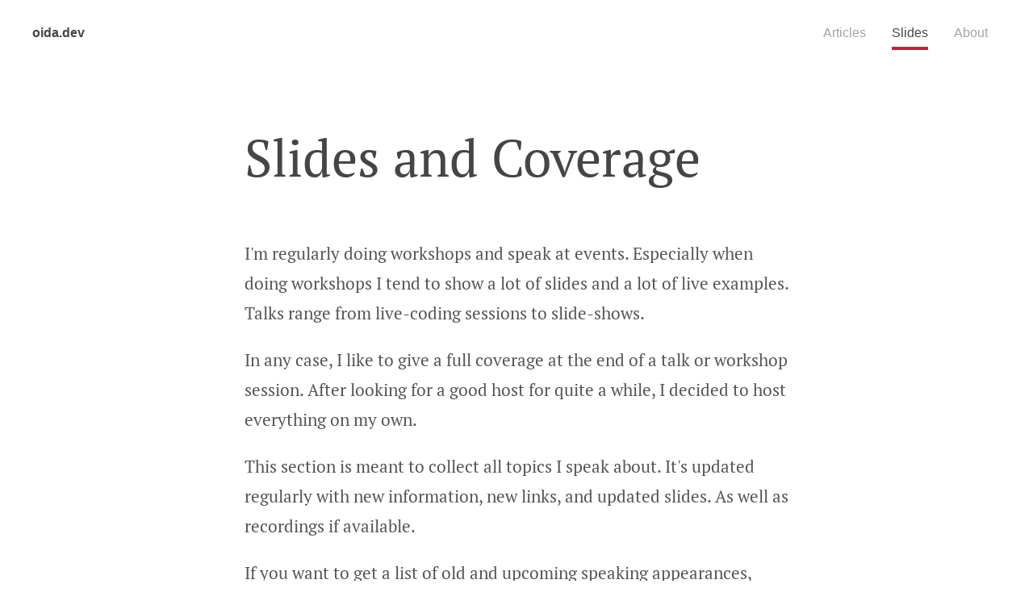

--- FILE ---
content_type: text/html; charset=utf-8
request_url: https://fettblog.eu/slides/
body_size: 2756
content:
<!doctype html>

<html lang="en">

<head>
	<meta charset="utf-8">
<title>Slides and Coverage</title>
<meta name="viewport" content="width=device-width,initial-scale=1">
<meta name="theme-color" content="white">

<meta name="description" content="Articles on web dev and software engineering: TypeScript, JavaScript, Rust, and more!">


<meta name="keywords" content="Web, Web Ops, DevOps, Performance, Front-End, JavaScript, CSS">

<!-- Custom CSS -->
<link rel="stylesheet" href="/assets/styles/main.css?v=34">
<!-- RSS -->
<link rel="alternate" type="application/rss+xml" title="front-end technology talk &raquo; Updates" href="https://oida.dev/feed.xml">

<!-- Webmentions -->
<link rel="pingback" href="https://webmention.io/oida.dev/xmlrpc">
<link rel="webmention" href="https://webmention.io/oida.dev/webmention">
<link rel="apple-touch-icon" sizes="57x57" href="/icon/apple-icon-57x57.png">
<link rel="apple-touch-icon" sizes="60x60" href="/icon/apple-icon-60x60.png">
<link rel="apple-touch-icon" sizes="72x72" href="/icon/apple-icon-72x72.png">
<link rel="apple-touch-icon" sizes="76x76" href="/icon/apple-icon-76x76.png">
<link rel="apple-touch-icon" sizes="114x114" href="/icon/apple-icon-114x114.png">
<link rel="apple-touch-icon" sizes="120x120" href="/icon/apple-icon-120x120.png">
<link rel="apple-touch-icon" sizes="144x144" href="/icon/apple-icon-144x144.png">
<link rel="apple-touch-icon" sizes="152x152" href="/icon/apple-icon-152x152.png">
<link rel="apple-touch-icon" sizes="180x180" href="/icon/apple-icon-180x180.png">
<link rel="icon" type="image/png" sizes="192x192"  href="/icon/android-icon-192x192.png">
<link rel="icon" type="image/png" sizes="32x32" href="/icon/favicon-32x32.png">
<link rel="icon" type="image/png" sizes="96x96" href="/icon/favicon-96x96.png">
<link rel="icon" type="image/png" sizes="16x16" href="/icon/favicon-16x16.png">
<link rel="manifest" href="/manifest.json">
<meta name="msapplication-TileColor" content="#ffffff">
<meta name="msapplication-TileImage" content="/icon/ms-icon-144x144.png">
<meta name="theme-color" content="#ffffff">
<link rel="canonical" href="https://oida.dev/slides/" />

<link rel="me" href="https://mastodon.social/@deadparrot">

<meta name="twitter:card" content="summary_large_image">
<meta name="twitter:title" content="Slides and Coverage">
<meta name="twitter:creator" content="@ddprrt">

  



</head>
<body >

	<nav class="nav">
  <a class="logo" href="/">oida.dev</a>
  <ul class="navbar">
    <li class="navbar-item"><a class="navbar-link" href="/articles/">Articles</a></li>
    <li class="navbar-item"><a class="navbar-link active" href="/slides/">Slides</a></li>
    <li class="navbar-item"><a class="navbar-link" href="/about/">About</a></li>
  </ul>
  <button class="navbar-button" id="open">Menu</button>
  <button class="navbar-button" id="close">Close</button>
</nav>



	<article class="wrapper h-entry">
  <div class="bg">
    <div class="preamble main-frame list">
      <h1>Slides and Coverage</h1>
    </div>
  </div>
  <div class="grid main-frame">
    <div class="list-content">
      
<div class="e-content">
  <p>
    I'm regularly doing workshops and speak at events. Especially when doing workshops I tend to show a lot of slides and a lot of live examples.
    Talks range from live-coding sessions to slide-shows.
  </p>
  <p>
    In any case, I like to give a full coverage at the end of a talk or workshop session. After looking for a good host for quite a while, I decided to host everything on my own.
  </p>
  <p>
    This section is meant to collect all topics I speak about. It's updated regularly with new information, new links, and updated slides. As well as recordings if available.
  </p>
  <p>If you want to get a list of old and upcoming speaking appearances, please refer to the <a href="/speaking/">respective section</a>.</p>
</div>

<h2>Recent coverage</h2>

<ul class="article-list">
<li class="article-list-item">
  <span class="article-meta-highlight">May 13, 2025 </span>
  <a class="article-list-link" href="/slides/refactoring-in-rust/">Refactoring in Rust</a>
</li>


<li class="article-list-item">
  <span class="article-meta-highlight">December 5, 2024 </span>
  <a class="article-list-link" href="/slides/practical-typescript/">Practical TypeScript Workshop</a>
</li>


<li class="article-list-item">
  <span class="article-meta-highlight">November 5, 2024 </span>
  <a class="article-list-link" href="/slides/unsafe-for-work/">Unsafe for Work</a>
</li>


<li class="article-list-item">
  <span class="article-meta-highlight">June 20, 2024 </span>
  <a class="article-list-link" href="/slides/refactoring-rust/">Refactoring Rust</a>
</li>


<li class="article-list-item">
  <span class="article-meta-highlight">February 6, 2024 </span>
  <a class="article-list-link" href="/slides/async-rust/">Async Rust and Asnyc Functions in Traits</a>
</li>


<li class="article-list-item">
  <span class="article-meta-highlight">November 8, 2023 </span>
  <a class="article-list-link" href="/slides/eternal-sunshine-rust/">Eternal Sunshine of the Spotless Programming Language</a>
</li>


<li class="article-list-item">
  <span class="article-meta-highlight">March 22, 2023 </span>
  <a class="article-list-link" href="/slides/typescript-techniques/">Advanced TypeScript Techniques</a>
</li>


<li class="article-list-item">
  <span class="article-meta-highlight">February 2, 2023 </span>
  <a class="article-list-link" href="/slides/microservices-with-rust-and-tokio/">Microservices with Rust and Tokio</a>
</li>


<li class="article-list-item">
  <span class="article-meta-highlight">August 1, 2022 </span>
  <a class="article-list-link" href="/slides/introduction-to-tower/">Introduction to Tower</a>
</li>


<li class="article-list-item">
  <span class="article-meta-highlight">May 31, 2022 </span>
  <a class="article-list-link" href="/slides/rust-for-java-developers/">Rust for Java Developers</a>
</li>


<li class="article-list-item">
  <span class="article-meta-highlight">March 25, 2022 </span>
  <a class="article-list-link" href="/slides/introduction-to-wagi/">Introduction to WAGI</a>
</li>


<li class="article-list-item">
  <span class="article-meta-highlight">January 31, 2022 </span>
  <a class="article-list-link" href="/slides/the-typescript-converging-point/">The TypeScript converging point</a>
</li>


<li class="article-list-item">
  <span class="article-meta-highlight">January 3, 2022 </span>
  <a class="article-list-link" href="/slides/jamstackin/">Jamstackin&#39;</a>
</li>


<li class="article-list-item">
  <span class="article-meta-highlight">December 15, 2021 </span>
  <a class="article-list-link" href="/slides/typescript-masterclass/">The TypeScript Masterclass</a>
</li>


<li class="article-list-item">
  <span class="article-meta-highlight">December 14, 2021 </span>
  <a class="article-list-link" href="/slides/serverless-rust/">Serverless Rust</a>
</li>


<li class="article-list-item">
  <span class="article-meta-highlight">December 14, 2021 </span>
  <a class="article-list-link" href="/slides/network-applications-with-tokio-and-rust/">Network Applications using Tokio and Rust</a>
</li>


<li class="article-list-item">
  <span class="article-meta-highlight">December 13, 2021 </span>
  <a class="article-list-link" href="/slides/idiomatic-rust/">Idiomatic Rust</a>
</li>


<li class="article-list-item">
  <span class="article-meta-highlight">November 10, 2015 </span>
  <a class="article-list-link" href="/slides/gulp-js-workshop/">Gulp Workshop</a>
</li>


<li class="article-list-item">
  <span class="article-meta-highlight">December 9, 2014 </span>
  <a class="article-list-link" href="/introduction-to-yeoman-slides/">Introduction to Yeoman</a>
</li>


</ul>

    </div>
  </div>
</article>


	<div class="footer-area">
<section class="copyright">oida.dev © 2012 - 2025</section>
<nav class="footer-nav">
    <a class="footer-link" href="/about/">About</a>
    <a class="footer-link" href="/legal-notice/">Legal notice</a>
    <a class="footer-link" href="/speaking/">Speaking</a>
    <a href="https://bsky.app/profile/deadparrot.dev" class="footer-link" target="_blank" rel="noopener noreferrer">Bluesky</a>
    <a href="https://github.com/ddprrt" class="footer-link" target="_blank" rel="noopener noreferrer">Github</a>
    <a href="https://mastodon.social/@deadparrot" class="footer-link" target="_blank" rel="noopener noreferrer">Mastodon</a>
    <a class="footer-link" href="/feed.xml">RSS Feed</a>
</nav>
</div>

	<script>
const nav = document.querySelector('.nav')

const movieSidebar = document.querySelector('.movie-list')
const activeCinema = document.querySelector('a[href*=cinema].active')

const cineTop = sessionStorage.getItem('cinemaPos')

document.querySelector('#open').addEventListener('click', function(e) {
  e.preventDefault()
  nav.classList.add('active')
})

document.querySelector('#close').addEventListener('click', function(e) {
  e.preventDefault()
  nav.classList.remove('active')
})


window.addEventListener('beforeunload', () => {
  if(activeCinema && movieSidebar) {
    sessionStorage.setItem('cinemaPos', movieSidebar.scrollTop)
  } else {
    sessionStorage.setItem('cinemaPos', 0)
  }
})

if(cineTop && movieSidebar) {
  movieSidebar.scrollTop = parseInt(cineTop, 10)
}
</script>
<script>

const version = 34;

function register() {
  navigator.serviceWorker.register(`/pwabuilder-sw.js?v=34`, {
    scope: '/'
  }).then(function(reg) {
    console.log('Service worker has been registered for scope:', reg.scope);
  });
}

function unregister() {
  navigator.serviceWorker.getRegistrations().then(function(registrations) {
    let available = false;
    for(let registration of registrations) {
      if (registration.active && registration.active.scriptURL.endsWith("v=" + version)) {
        available = true
      } else {
        registration.unregister()
      }
    }

    if (!available) {
      //register();
    }
  })
}

if('serviceWorker' in navigator) {
  unregister()
}
</script>

<script defer src="https://static.cloudflareinsights.com/beacon.min.js/vcd15cbe7772f49c399c6a5babf22c1241717689176015" integrity="sha512-ZpsOmlRQV6y907TI0dKBHq9Md29nnaEIPlkf84rnaERnq6zvWvPUqr2ft8M1aS28oN72PdrCzSjY4U6VaAw1EQ==" data-cf-beacon='{"version":"2024.11.0","token":"33ffecadaafa4c4b9b53317127166508","r":1,"server_timing":{"name":{"cfCacheStatus":true,"cfEdge":true,"cfExtPri":true,"cfL4":true,"cfOrigin":true,"cfSpeedBrain":true},"location_startswith":null}}' crossorigin="anonymous"></script>
</body>
</html>


--- FILE ---
content_type: text/css; charset=utf-8
request_url: https://fettblog.eu/assets/styles/main.css?v=34
body_size: 3025
content:
@font-face{font-family:"PT Serif";font-style:normal;font-weight:400;font-display:swap;src:local(""),url(/wp-content/fonts/PTSerif-Regular.woff2) format("woff2")}@font-face{font-family:"PT Serif";font-style:italic;font-weight:400;font-display:swap;src:local(""),url(/wp-content/fonts/PTSerif-Italic.woff2) format("woff2")}@font-face{font-family:"PT Serif";font-style:normal;font-weight:700;font-display:swap;src:local(""),url(/wp-content/fonts/PTSerif-Bold.woff2) format("woff2")}@font-face{font-family:"PT Serif";font-style:italic;font-weight:700;font-display:swap;src:local(""),url(/wp-content/fonts/PTSerif-BoldItalic.woff2) format("woff2")}@font-face{font-family:"Source Code Pro";font-style:normal;font-weight:400;font-display:swap;src:local(""),url(/wp-content/fonts/source-code-pro-v18-latin-regular.woff2) format("woff2")}:root{--og-padding:2rem;--og-padding-minus:-2rem}body{font-family:-apple-system,BlinkMacSystemFont,Helvetica,Arial,sans-serif;font-size:1rem;margin:0 var(--og-padding);background-color:#fff;color:#454545;box-sizing:border-box}@media (max-width:800px){:root{font-size:12px;--og-padding:1rem;--og-padding-minus:-1rem}}img{max-width:100%}.h1,h1{font-family:"PT Serif",serif;font-size:4rem;position:relative;display:block;max-width:1000px;line-height:1.5;font-weight:400}h2,h3{font-family:"PT Serif",serif;margin-top:3em;position:relative;font-weight:400}.h2,h2{font-size:2rem}h3{font-size:1.8rem}a,a:visited{color:#dc143c;text-decoration:none;border-bottom:1px dashed #dc143c}a:focus,a:hover{border-bottom:2px solid #dc143c}.aspect{position:relative;width:100%;height:0;margin:1em 0;overflow:hidden}.aspect.ratio-16-to-9{padding-bottom:56.25%}.aspect.ratio-4-to-3{padding-bottom:75%}.aspect>*{position:absolute;top:0;left:0;width:100%;height:100%}.connect{margin-top:4rem;font-family:var(--main-font)}.blue{font-size:1.2rem;font-family:var(--main-font)}.wrapper{position:relative;margin:0 auto 3rem;max-width:75ch;width:100%}.wrapper-wide{position:relative;margin:0 auto 3rem;max-width:1200px;width:100%}.website{font-size:12rem;font-family:PT-Serif,serif}.main-frame{margin-top:3rem}.me{filter:grayscale(100%);border-radius:50%;box-shadow:0 0 20px rgba(0,0,0,.1)}.masthead{display:flex;justify-content:space-between;align-items:center;margin:3rem 0}.content-wrapper{margin:6rem 0;padding-top:6rem;display:grid;grid-gap:3rem;grid-template-columns:repeat(auto-fill,minmax(410px,1fr));border-top:1px dashed #aaa}.content-wrapper h2{margin-top:0}@media (max-width:1150px){.website{font-size:10rem}.masthead h1{font-size:3rem}}@media (max-width:1000px){.website{font-size:8rem}.masthead h1{font-size:2.5rem}}@media (max-width:1000px){.website{font-size:6rem}.masthead h1{font-size:2rem}}@media (max-width:900px){.me{width:300px}.content-wrapper{display:block}}@media (max-width:700px){.me{width:200px}}@media (max-width:600px){.me{display:none}}.breadcrumbs{display:block}.breadcrumbs a{color:#888484;border:none;font-weight:500;text-decoration:none}.breadcrumbs a:hover{color:#dc143c;background-color:transparent}.breadcrumbs a:after{content:" > ";margin:0 .2rem;color:#a09999}.meta{display:flex;justify-content:space-between;color:#878787;font-family:"PT Serif",serif;position:relative}.meta::after{content:"";display:block;width:100%;padding:0 var(--og-padding);margin:0 var(--og-padding-minus);height:1px;background-color:#aaa;position:absolute}.meta-item{background-color:#fff}.article-meta-highlight{display:block;font-size:1rem}.article-list-category-link,.article-list-category-link:visited{color:#dc143c}.nav{max-width:1200px;position:relative;width:100%;margin:0 auto;padding:2rem 0;display:flex;justify-content:space-between}.nav a{text-decoration:none}a.logo{color:#454545;font-weight:600;border:none}a.logo:hover,a.logo:visited{background-color:transparent}.navbar{display:flex;margin:0;padding:0;list-style:none}.navbar-link,.navbar-link:visited{padding:0 0 .5rem;margin:0 1rem;display:block;color:#a3a3a3;border-bottom:4px solid transparent}.navbar-link.active,.navbar-link:hover{background-color:transparent;color:#454545;border-bottom:4px solid #454545}.navbar-link.active{border-color:#dc143c}.navbar-button{display:none}.footer-area{max-width:1200px;width:100%;font-size:.8rem;margin:0 auto 2rem;position:relative;padding-top:2rem;border-top:1px dashed #aaa}.footer-link{margin-right:2ch}.meta{display:flex;justify-content:space-between;color:#878787;font-family:"PT Serif",serif;position:relative}.meta::after{content:"";display:block;width:100%;padding:0 var(--og-padding);margin:0 var(--og-padding-minus);height:1px;background-color:#aaa;position:absolute}.meta-item{background-color:#fff}.article-meta-highlight{display:block;font-size:1rem}.article-list-category-link,.article-list-category-link:visited{color:#dc143c}.toc-list-item.active{font-weight:700}.book-nav{display:flex;justify-content:flex-end;margin-top:3rem;font-size:1.1rem}.img-holder img{box-shadow:0 0 15px 0 rgba(0,0,0,.3)}.img-holder img.no-frame{box-shadow:none}.img-holder{margin-top:3rem;margin-bottom:3rem}.img-holder figcaption{font-style:italic}table{border-collapse:collapse;text-align:left;width:auto}td,th{padding:.75rem 1.2rem}th{font-weight:700}thead th{border-bottom:1px solid #000}.pdf{aspect-ratio:16/9;width:calc(100% - 3.5rem);max-width:1000px;position:relative}.pdf-frame{display:flex;justify-content:space-between;align-items:center;max-width:1200px;width:100%;position:relative;margin:0 auto;border-bottom:1px solid #aaa}.pdf-title{font-weight:700}.pdf-canvas{position:relative;text-align:center;width:100%;overflow:hidden}.pre-load{position:absolute;left:0;top:0;bottom:0;right:0;display:flex;justify-content:center;align-items:center;gap:2rem;flex-flow:column}.pdf-arrow{color:#454545;background:0 0;appearance:none;border:none;font-size:1rem;display:block;width:1.5rem;text-align:center}@media (min-width:1200px){.pdf-arrow{font-size:2rem;width:3rem}}.pdf-arrow[disabled]{opacity:0}#loadpdf[disabled]{filter:grayscale(1)}.page-counter{position:relative;margin:0 auto;width:120px;text-align:center;padding:.5rem;margin-bottom:-2rem;z-index:3}.page-counter[hidden]{opacity:0}.page-counter-wrapper{border:1px solid #ccccf3;background-color:#fef9f9;border-bottom-left-radius:5px;border-bottom-right-radius:5px;border-top:0;display:inline;padding:.5rem}:not(pre)>code{font-size:1.2rem;font-weight:700;color:#333}h2>code,h3>code{font-size:inherit;font-family:"PT Serif",serif;font-weight:400}h2>code::after,h2>code::before,h3>code::after,h3>code::before{content:"`"}.direct-link{opacity:0;position:absolute;left:-1.2em}.direct-link:focus,:hover>.direct-link{opacity:1;border-bottom:none}.e-content{max-width:70ch;width:100%;font-family:"PT Serif",-apple-system;color:#555;font-size:1.3rem;line-height:1.8em;grid-area:content}.e-content ol,.e-content ul{padding-left:1.2em}.e-content li{margin-bottom:.7em}.e-content img[src$=svg]{margin:2em auto;position:relative;display:block}.e-content blockquote{border-left:3px solid #ddd;padding-left:1em;margin:1.5em 0;font-style:italic}.e-content blockquote p{padding:.4rem}ul.article-list{padding:0;margin:0;list-style-type:none}.article-list-item{padding:0;margin:2rem 0;line-height:1.9}.article-meta-highlight{display:block;font-size:1rem}.article-list-category-link,.article-list-category-link:visited{color:#dc143c}.article-list-link{font-size:1.3rem;font-family:var(--main-font)}.list-year:first-child{margin-top:0}.talk-list{list-style-type:none}.talk-list-item{position:relative}.talk-list-item:before{content:"";width:10px;height:13px;border-bottom:1px dotted #999;border-left:1px dotted #999;position:absolute;left:-.9rem;top:.24rem}.book-wrapper{font-family:"PT Serif",-apple-system;color:#555;font-size:1.3rem;line-height:1.8em}.book-wrapper .teaser-item{display:grid;grid-gap:2rem;grid-template-columns:1fr 250px;align-items:center;margin-bottom:2rem}@media (max-width:800px){.book-wrapper .teaser-item{grid-template-columns:1fr}.book-cover{max-width:300px;margin:0 auto}}.book-wrapper .teaser-item h2{margin-top:0}.book-cover{box-shadow:0 0 10px rgba(0,0,0,.1)}.sr-only{position:absolute!important;width:1px!important;height:1px!important;padding:0!important;margin:-1px!important;overflow:hidden!important;clip:rect(0,0,0,0)!important;white-space:nowrap!important;border:0!important}code{font-family:"Source Code Pro";font-size:1.1rem}code[class*=language-],pre[class*=language-]{background:#272b33;color:#aab1bf;direction:ltr;text-align:left;white-space:pre;word-spacing:normal;word-break:normal;line-height:1.5;-moz-tab-size:2;-o-tab-size:2;tab-size:2;-webkit-hyphens:none;-moz-hyphens:none;-ms-hyphens:none;hyphens:none}code[class*=language-] ::-moz-selection,code[class*=language-]::-moz-selection,pre[class*=language-] ::-moz-selection{background:#3e4450;color:inherit;text-shadow:none}code[class*=language-] ::selection,code[class*=language-]::selection,pre[class*=language-] ::selection{background:#3e4450;color:inherit;text-shadow:none}:not(pre)>code[class*=language-]{padding:.2em .3em;border-radius:.3em;white-space:normal}@media print{code[class*=language-],pre[class*=language-]{text-shadow:none}}.token.cdata,.token.comment,.token.prolog{color:#5b6270}.token.doctype,.token.entity,.token.punctuation{color:#aab1bf}.token.atrule,.token.attr-name,.token.boolean,.token.class-name,.token.constant,.token.number{color:#d19965}.token.keyword{color:#c578dd}.token.deleted,.token.important,.token.property,.token.symbol,.token.tag{color:#df6b75}.token.attr-value,.token.attr-value>.token.punctuation,.token.builtin,.token.char,.token.inserted,.token.regex,.token.selector,.token.string{color:#97c279}.token.function,.token.operator,.token.variable{color:#61afef}.token.url{color:#56b5c2}.token.attr-value>.token.punctuation.attr-equals,.token.special-attr>.token.attr-value>.token.value.css{color:#aab1bf}.language-css .token.selector{color:#df6b75}.language-css .token.property{color:#aab1bf}.language-css .token.function,.language-css .token.url>.token.function{color:#56b5c2}.language-css .token.url>.token.string.url{color:#97c279}.language-css .token.atrule .token.rule,.language-css .token.important{color:#c578dd}.language-javascript .token.operator{color:#c578dd}.language-javascript .token.template-string>.token.interpolation>.token.interpolation-punctuation.punctuation{color:#be5046}.language-json .token.operator{color:#aab1bf}.language-json .token.null.keyword{color:#d19965}.language-markdown .token.url,.language-markdown .token.url-reference.url>.token.string,.language-markdown .token.url>.token.operator{color:#aab1bf}.language-markdown .token.url>.token.content{color:#61afef}.language-markdown .token.url-reference.url,.language-markdown .token.url>.token.url{color:#56b5c2}.language-markdown .token.blockquote.punctuation,.language-markdown .token.hr.punctuation{color:#5b6270;font-style:italic}.language-markdown .token.code-snippet{color:#97c279}.language-markdown .token.bold .token.content{color:#d19965}.language-markdown .token.italic .token.content{color:#c578dd}.language-markdown .token.list.punctuation,.language-markdown .token.strike .token.content,.language-markdown .token.strike .token.punctuation,.language-markdown .token.title.important>.token.punctuation{color:#df6b75}.token.bold{font-weight:700}.token.comment,.token.italic{font-style:italic}.token.entity{cursor:help}.token.namespace{opacity:.8}.token.token.cr:before,.token.token.lf:before,.token.token.space:before,.token.token.tab:not(:empty):before{color:hsla(220,14%,71%,.15);text-shadow:none}.line-highlight.line-highlight{background:hsla(220,100%,80%,.04)}.line-highlight.line-highlight:before,.line-highlight.line-highlight[data-end]:after{background:#393f4a;color:#aab1bf;padding:.1em .6em;border-radius:.3em;box-shadow:0 2px 0 0 rgba(0,0,0,.2)}pre[id].linkable-line-numbers.linkable-line-numbers span.line-numbers-rows>span:hover:before{background-color:hsla(220,100%,80%,.04)}.command-line .command-line-prompt,.line-numbers.line-numbers .line-numbers-rows{border-right-color:hsla(220,14%,71%,.15)}.command-line .command-line-prompt>span:before,.line-numbers .line-numbers-rows>span:before{color:#626d82}pre.diff-highlight>code .token.token.deleted:not(.prefix),pre>code.diff-highlight .token.token.deleted:not(.prefix){background-color:hsla(353,100%,66%,.15)}pre.diff-highlight>code .token.token.deleted:not(.prefix) ::-moz-selection,pre.diff-highlight>code .token.token.deleted:not(.prefix)::-moz-selection,pre>code.diff-highlight .token.token.deleted:not(.prefix) ::-moz-selection,pre>code.diff-highlight .token.token.deleted:not(.prefix)::-moz-selection{background-color:hsla(353,95%,66%,.25)}pre.diff-highlight>code .token.token.deleted:not(.prefix) ::selection,pre.diff-highlight>code .token.token.deleted:not(.prefix)::selection,pre>code.diff-highlight .token.token.deleted:not(.prefix) ::selection,pre>code.diff-highlight .token.token.deleted:not(.prefix)::selection{background-color:hsla(353,95%,66%,.25)}pre.diff-highlight>code .token.token.inserted:not(.prefix),pre>code.diff-highlight .token.token.inserted:not(.prefix){background-color:hsla(137,100%,55%,.15)}pre.diff-highlight>code .token.token.inserted:not(.prefix) ::-moz-selection,pre.diff-highlight>code .token.token.inserted:not(.prefix)::-moz-selection,pre>code.diff-highlight .token.token.inserted:not(.prefix) ::-moz-selection,pre>code.diff-highlight .token.token.inserted:not(.prefix)::-moz-selection{background-color:hsla(135,73%,55%,.25)}pre.diff-highlight>code .token.token.inserted:not(.prefix) ::selection,pre.diff-highlight>code .token.token.inserted:not(.prefix)::selection,pre>code.diff-highlight .token.token.inserted:not(.prefix) ::selection,pre>code.diff-highlight .token.token.inserted:not(.prefix)::selection{background-color:hsla(135,73%,55%,.25)}pre[class*=language-]{position:relative;margin:var(--og-padding) var(--og-padding-minus);overflow:auto;width:100%;padding:var(--og-padding);border-radius:.5rem}@media (max-width:800px){pre[class*=language-]{margin:1rem -1rem;padding:1rem}}.token.comment{color:#3d9456}